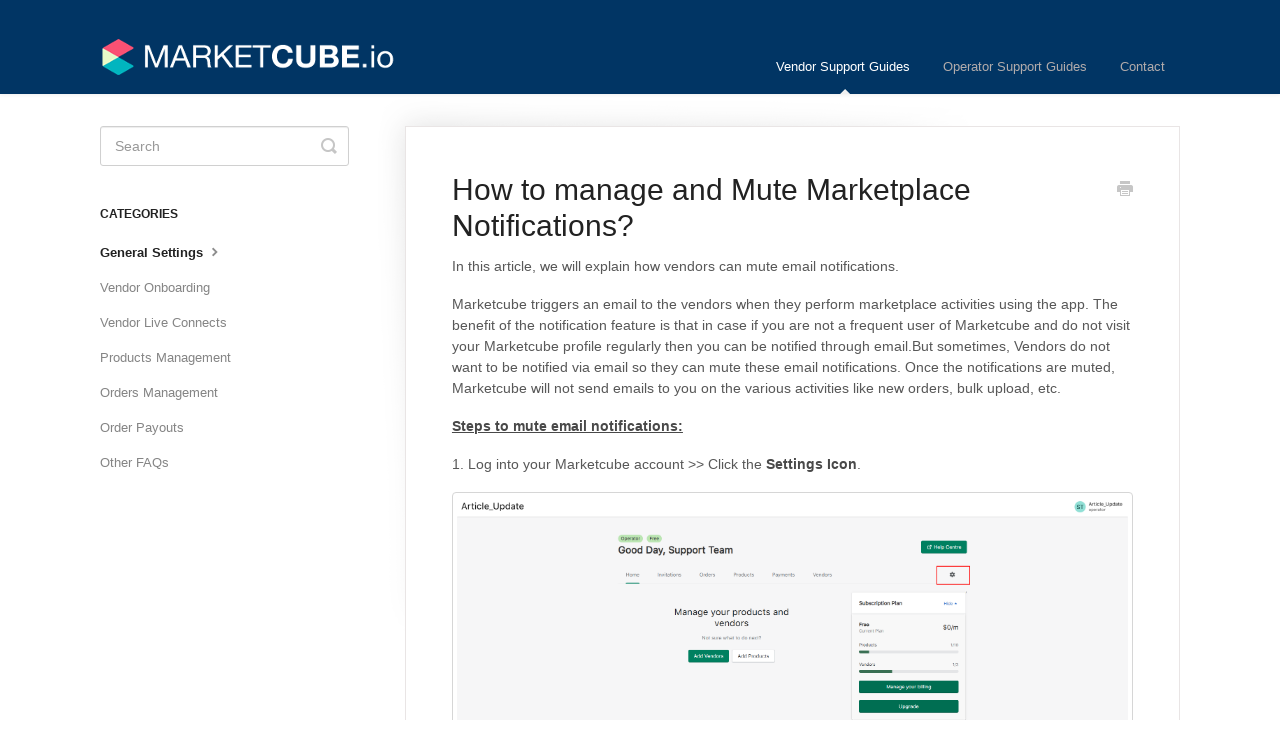

--- FILE ---
content_type: text/html; charset=utf-8
request_url: https://support.marketcube.io/article/43-vendor-mute-notification
body_size: 4672
content:


<!DOCTYPE html>
<html>
    
<head>
    <meta charset="utf-8"/>
    <title>How to manage and Mute Marketplace Notifications? - Marketcube Support </title>
    <meta name="viewport" content="width=device-width, maximum-scale=1"/>
    <meta name="apple-mobile-web-app-capable" content="yes"/>
    <meta name="format-detection" content="telephone=no">
    <meta name="description" content="In this article, we will explain how vendors can mute email notifications. Marketcube triggers an email to the vendors when they perform marketplace activities "/>
    <meta name="author" content="Marketcube"/>
    <link rel="canonical" href="https://support.marketcube.io/article/43-vendor-mute-notification"/>
    
        
   
            <meta name="twitter:card" content="summary"/>
            <meta name="twitter:title" content="How to manage and Mute Marketplace Notifications?" />
            <meta name="twitter:description" content="In this article, we will explain how vendors can mute email notifications. Marketcube triggers an email to the vendors when they perform marketplace activities "/>


    

    
        <link rel="stylesheet" href="//d3eto7onm69fcz.cloudfront.net/assets/stylesheets/launch-1768833774707.css">
    
    <style>
        body { background: #ffffff; }
        .navbar .navbar-inner { background: #013564; }
        .navbar .nav li a, 
        .navbar .icon-private-w  { color: #b1abab; }
        .navbar .brand, 
        .navbar .nav li a:hover, 
        .navbar .nav li a:focus, 
        .navbar .nav .active a, 
        .navbar .nav .active a:hover, 
        .navbar .nav .active a:focus  { color: #ffffff; }
        .navbar a:hover .icon-private-w, 
        .navbar a:focus .icon-private-w, 
        .navbar .active a .icon-private-w, 
        .navbar .active a:hover .icon-private-w, 
        .navbar .active a:focus .icon-private-w { color: #ffffff; }
        #serp-dd .result a:hover,
        #serp-dd .result > li.active,
        #fullArticle strong a,
        #fullArticle a strong,
        .collection a,
        .contentWrapper a,
        .most-pop-articles .popArticles a,
        .most-pop-articles .popArticles a:hover span,
        .category-list .category .article-count,
        .category-list .category:hover .article-count { color: #4381b5; }
        #fullArticle, 
        #fullArticle p, 
        #fullArticle ul, 
        #fullArticle ol, 
        #fullArticle li, 
        #fullArticle div, 
        #fullArticle blockquote, 
        #fullArticle dd, 
        #fullArticle table { color:#585858; }
    </style>
    
    <link rel="apple-touch-icon-precomposed" href="//d33v4339jhl8k0.cloudfront.net/docs/assets/6093ef17a0b34a605551219c/images/622b09d8ab585b230a89f851/App_Icon_Cube.png">
    <link rel="shortcut icon" type="image/png" href="//d33v4339jhl8k0.cloudfront.net/docs/assets/6093ef17a0b34a605551219c/images/622b099fc1e53608cf9e7596/App_Icon_Cube.png">
    <!--[if lt IE 9]>
    
        <script src="//d3eto7onm69fcz.cloudfront.net/assets/javascripts/html5shiv.min.js"></script>
    
    <![endif]-->
    
        <script type="application/ld+json">
        {"@context":"https://schema.org","@type":"WebSite","url":"https://support.marketcube.io","potentialAction":{"@type":"SearchAction","target":"https://support.marketcube.io/search?query={query}","query-input":"required name=query"}}
        </script>
    
        <script type="application/ld+json">
        {"@context":"https://schema.org","@type":"BreadcrumbList","itemListElement":[{"@type":"ListItem","position":1,"name":"Marketcube Support ","item":"https://support.marketcube.io"},{"@type":"ListItem","position":2,"name":"Vendor Support Guides","item":"https://support.marketcube.io/collection/232-vendor-support-guides"},{"@type":"ListItem","position":3,"name":"How to manage and Mute Marketplace Notifications?","item":"https://support.marketcube.io/article/43-vendor-mute-notification"}]}
        </script>
    
    
        <!-- Google tag (gtag.js) -->
<script async src="https://www.googletagmanager.com/gtag/js?id=G-6NBXYS4H2T"></script>
<script>
  window.dataLayer = window.dataLayer || [];
  function gtag(){dataLayer.push(arguments);}
  gtag('js', new Date());

  gtag('config', 'G-6NBXYS4H2T');
</script>
    
</head>
    
    <body>
        
<header id="mainNav" class="navbar">
    <div class="navbar-inner">
        <div class="container-fluid">
            <a class="brand" href="/">
            
                
                    <img src="//d33v4339jhl8k0.cloudfront.net/docs/assets/6093ef17a0b34a605551219c/images/63723bb7aad33a6d7c946ad1/logo_and_text_white-HelpScout.png" alt="Marketcube Support " width="300" height="52">
                

            
            </a>
            
                <button type="button" class="btn btn-navbar" data-toggle="collapse" data-target=".nav-collapse">
                    <span class="sr-only">Toggle Navigation</span>
                    <span class="icon-bar"></span>
                    <span class="icon-bar"></span>
                    <span class="icon-bar"></span>
                </button>
            
            <div class="nav-collapse collapse">
                <nav role="navigation"><!-- added for accessibility -->
                <ul class="nav">
                    
                    
                        
                            <li  class="active"  id="vendor-support-guides"><a href="/collection/232-vendor-support-guides">Vendor Support Guides  <b class="caret"></b></a></li>
                        
                            <li  id="operator-support-guides"><a href="/collection/1-operator-support-guides">Operator Support Guides  <b class="caret"></b></a></li>
                        
                    
                    
                        <li id="contact"><a href="#" class="contactUs" onclick="window.Beacon('open')">Contact</a></li>
                        <li id="contactMobile"><a href="#" class="contactUs" onclick="window.Beacon('open')">Contact</a></li>
                    
                </ul>
                </nav>
            </div><!--/.nav-collapse -->
        </div><!--/container-->
    </div><!--/navbar-inner-->
</header>
        <section id="contentArea" class="container-fluid">
            <div class="row-fluid">
                <section id="main-content" class="span9">
                    <div class="contentWrapper">
                        
    
    <article id="fullArticle">
        <h1 class="title">How to manage and Mute Marketplace Notifications?</h1>
    
        <a href="javascript:window.print()" class="printArticle" title="Print this article" aria-label="Print this Article"><i class="icon-print"></i></a>
        <h2 style="text-align: center;"></h2>
<p>In this article, we will explain how vendors can mute email notifications.</p>
<p>Marketcube triggers an email to the vendors when they perform marketplace activities using the app.&nbsp;The benefit of the notification feature is that in case if you are not a frequent user of Marketcube and do not visit your Marketcube profile regularly then you can be notified through email.But sometimes, Vendors do not want to be notified via email so they can mute these email notifications. Once the notifications are muted, Marketcube will not send emails to you on the various activities like new orders, bulk upload, etc.</p>
<p><strong><u>Steps to mute email notifications:</u></strong></p>
<p>1. Log into your Marketcube account &gt;&gt; Click the&nbsp;<strong>Settings Icon</strong>.</p>
<p><img src="//d33v4339jhl8k0.cloudfront.net/docs/assets/6093ef17a0b34a605551219c/images/67fe924171e0fe1e4e185926/file-gxRazS9osl.png" style="max-width: 100%; "></p>
<p>2. Click on <strong>Mute</strong>&nbsp;<strong>Notifications</strong> under the <strong>Notifications</strong> tab.</p>
<p><img src="//d33v4339jhl8k0.cloudfront.net/docs/assets/6093ef17a0b34a605551219c/images/67fe94f7afbe1b5577ca169b/file-EBmw3EZOoJ.png" style="max-width: 100%; "></p>
<p>3. Vendors can either mute all email notifications from the <strong>Mute All</strong> button or they can <strong>mute some specific </strong>email notifications as well.</p>
<p><img src="//d33v4339jhl8k0.cloudfront.net/docs/assets/6093ef17a0b34a605551219c/images/67fe9524afbe1b5577ca169e/file-NtKegmSLqM.png" style="max-width: 100%; "></p>
<p>&nbsp; &nbsp; &nbsp; &nbsp; &nbsp; &nbsp; &nbsp; &nbsp; &nbsp; &nbsp; &nbsp; &nbsp; &nbsp; &nbsp; &nbsp; &nbsp; &nbsp; &nbsp; &nbsp; &nbsp; &nbsp; &nbsp; &nbsp; &nbsp; &nbsp; &nbsp; &nbsp; &nbsp; &nbsp; &nbsp; &nbsp; &nbsp; &nbsp; &nbsp; &nbsp; &nbsp; &nbsp; &nbsp; &nbsp; &nbsp; &nbsp; &nbsp; &nbsp; &nbsp; &nbsp; &nbsp; &nbsp; &nbsp; &nbsp; &nbsp; &nbsp; &nbsp; &nbsp; &nbsp; &nbsp; &nbsp; &nbsp; &nbsp; &nbsp; &nbsp; &nbsp; &nbsp; &nbsp; &nbsp; &nbsp; &nbsp; &nbsp; &nbsp; &nbsp; &nbsp; &nbsp; &nbsp; &nbsp; &nbsp; &nbsp; &nbsp; &nbsp; &nbsp; &nbsp; &nbsp; &nbsp; &nbsp; &nbsp; &nbsp; &nbsp; &nbsp; &nbsp; &nbsp; &nbsp; &nbsp; &nbsp; &nbsp; &nbsp; &nbsp; &nbsp; &nbsp; &nbsp; &nbsp; &nbsp;</p>
<p>Got more questions? Use the chatbox on the right to get in touch with us or email us at support@marketcube.io</p>
    </article>
    
        <div class="articleRatings" data-article-url="https://support.marketcube.io/article/43-vendor-mute-notification">
            <span class="articleRatings-question">Did this answer your question?</span>
            <span class="articleRatings-feedback">
                <span class="articleRatings-feedback-tick">
                    <svg height="20" viewBox="0 0 20 20" width="20" xmlns="http://www.w3.org/2000/svg">
                        <path d="m8 14a.997.997 0 0 1 -.707-.293l-2-2a.999.999 0 1 1 1.414-1.414l1.293 1.293 4.293-4.293a.999.999 0 1 1 1.414 1.414l-5 5a.997.997 0 0 1 -.707.293" fill="#2CC683" fill-rule="evenodd"/>
                    </svg>
                </span>
                <span class="articleRatings-feedback-message">Thanks for the feedback</span>
            </span>
            <span class="articleRatings-failure">There was a problem submitting your feedback. Please try again later.</span>
            <div class="articleRatings-actions">
                <button class="rateAction rateAction--positive" data-rating="positive">
                    <span class="sr-only">Yes</span>
                    <span class="rating-face">
                        <svg xmlns="http://www.w3.org/2000/svg" width="24" height="24">
                            <path fill-rule="evenodd" d="M5.538 14.026A19.392 19.392 0 0 1 12 12.923c2.26 0 4.432.388 6.462 1.103-1.087 2.61-3.571 4.436-6.462 4.436-2.891 0-5.375-1.825-6.462-4.436zm1.847-3.872a1.846 1.846 0 1 1 0-3.692 1.846 1.846 0 0 1 0 3.692zm9.23 0a1.846 1.846 0 1 1 0-3.692 1.846 1.846 0 0 1 0 3.692z"/>
                        </svg>
                    </span>
                </button>
                <button class="rateAction rateAction--negative" data-rating="negative">
                    <span class="sr-only">No</span>
                    <span class="rating-face">
                        <svg xmlns="http://www.w3.org/2000/svg" width="24" height="24">
                            <path fill-rule="evenodd" d="M7.385 13.846a1.846 1.846 0 1 1 0-3.692 1.846 1.846 0 0 1 0 3.692zm9.23 0a1.846 1.846 0 1 1 0-3.692 1.846 1.846 0 0 1 0 3.692zm-.967 4.95a.992.992 0 0 1-.615-.212c-1.701-1.349-4.364-1.349-6.065 0a.998.998 0 0 1-1.36-.123.895.895 0 0 1 .127-1.3A6.897 6.897 0 0 1 12 15.692c1.555 0 3.069.521 4.266 1.467.41.326.467.909.127 1.3a.982.982 0 0 1-.745.335z"/>
                        </svg>
                    </span>
                </button>
            </div>
        </div>
     

    <section class="articleFoot">
    
        <i class="icon-contact"></i>
        <p class="help">Still need help?
            <a id="sbContact" href="#" class="contactUs" onclick="window.Beacon('open')">Contact Us</a>
            <a id="sbContactMobile" href="#" class="contactUs" onclick="window.Beacon('open')">Contact Us</a>
        </p>
    

    <time class="lu" datetime=2025-04-15 >Last updated on April 15, 2025</time>
    </section>

                    </div><!--/contentWrapper-->
                    
                </section><!--/content-->
                <aside id="sidebar" class="span3">
                 

<form action="/search" method="GET" id="searchBar" class="sm" autocomplete="off">
    
                    <input type="hidden" name="collectionId" value="652e615fdf4e8b2f6c6a2b41"/>
                    <input type="text" name="query" title="search-query" class="search-query" placeholder="Search" value="" aria-label="Search" />
                    <button type="submit">
                        <span class="sr-only">Toggle Search</span>
                        <i class="icon-search"></i>
                    </button>
                    <div id="serp-dd" style="display: none;" class="sb">
                        <ul class="result">
                        </ul>
                    </div>
                
</form>

                
                    <h3>Categories</h3>
                    <ul class="nav nav-list">
                    
                        
                            <li  class="active" ><a href="/category/244-general-settings">General Settings  <i class="icon-arrow"></i></a></li>
                        
                    
                        
                            <li ><a href="/category/239-vendor-onboarding">Vendor Onboarding  <i class="icon-arrow"></i></a></li>
                        
                    
                        
                            <li ><a href="/category/236-vendor-live-connects">Vendor Live Connects  <i class="icon-arrow"></i></a></li>
                        
                    
                        
                            <li ><a href="/category/238-products-management">Products Management  <i class="icon-arrow"></i></a></li>
                        
                    
                        
                            <li ><a href="/category/237-orders-management">Orders Management  <i class="icon-arrow"></i></a></li>
                        
                    
                        
                            <li ><a href="/category/240-order-payouts">Order Payouts  <i class="icon-arrow"></i></a></li>
                        
                    
                        
                            <li ><a href="/category/243-faqs">Other FAQs  <i class="icon-arrow"></i></a></li>
                        
                    
                    </ul>
                
                </aside><!--/span-->
            </div><!--/row-->
            <div id="noResults" style="display:none;">No results found</div>
            <footer>
                

<p>&copy;
    
        Marketcube
    
    2026. <span>Powered by <a rel="nofollow noopener noreferrer" href="https://www.helpscout.com/docs-refer/?co=Marketcube&utm_source=docs&utm_medium=footerlink&utm_campaign=Docs+Branding" target="_blank">Help Scout</a></span>
    
        
    
</p>

            </footer>
        </section><!--/.fluid-container-->
        
            

<script id="beaconLoader" type="text/javascript">!function(e,t,n){function a(){var e=t.getElementsByTagName("script")[0],n=t.createElement("script");n.type="text/javascript",n.async=!0,n.src="https://beacon-v2.helpscout.net",e.parentNode.insertBefore(n,e)}if(e.Beacon=n=function(t,n,a){e.Beacon.readyQueue.push({method:t,options:n,data:a})},n.readyQueue=[],"complete"===t.readyState)return a();e.attachEvent?e.attachEvent("onload",a):e.addEventListener("load",a,!1)}(window,document,window.Beacon||function(){});</script>
<script type="text/javascript">window.Beacon('init', '5da506cd-fa45-4e26-bfeb-401914169129')</script>

<script type="text/javascript">
    function hashChanged() {
        var hash = window.location.hash.substring(1); 
        if (hash === 'contact') {
            window.Beacon('open')
        }
    }

    if (window.location.hash) {
        hashChanged()
    }

    window.onhashchange = function () {
        hashChanged()
    }

    window.addEventListener('hashchange', hashChanged, false);

</script>

        
        
    <script src="//d3eto7onm69fcz.cloudfront.net/assets/javascripts/app4.min.js"></script>

<script>
// keep iOS links from opening safari
if(("standalone" in window.navigator) && window.navigator.standalone){
// If you want to prevent remote links in standalone web apps opening Mobile Safari, change 'remotes' to true
var noddy, remotes = false;
document.addEventListener('click', function(event) {
noddy = event.target;
while(noddy.nodeName !== "A" && noddy.nodeName !== "HTML") {
noddy = noddy.parentNode;
}

if('href' in noddy && noddy.href.indexOf('http') !== -1 && (noddy.href.indexOf(document.location.host) !== -1 || remotes)){
event.preventDefault();
document.location.href = noddy.href;
}

},false);
}
</script>
        
    </body>
</html>


